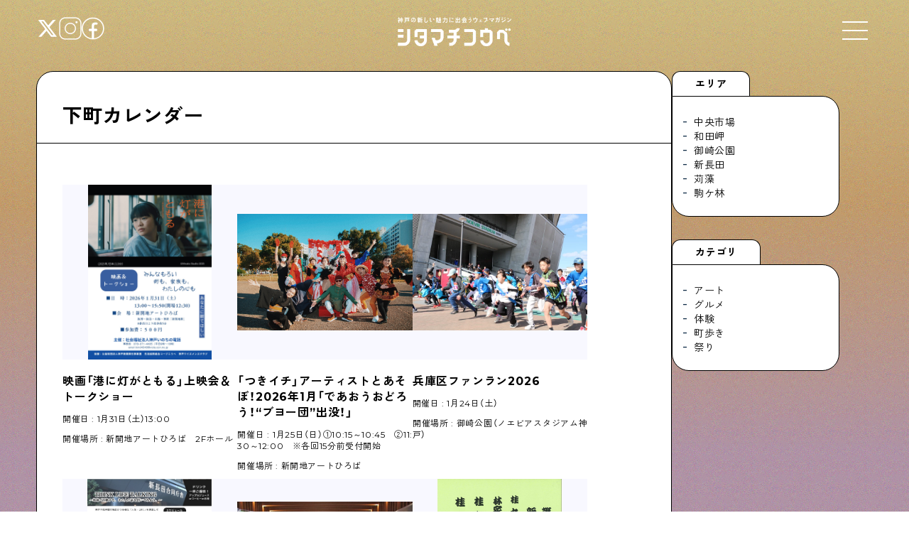

--- FILE ---
content_type: text/html; charset=UTF-8
request_url: https://shitamachikobe.jp/calendar
body_size: 13038
content:
<!DOCTYPE html><html lang="ja" prefix="og: http://ogp.me/ns#"><head>  <script defer src="https://www.googletagmanager.com/gtag/js?id=UA-116709469-1"></script> <script defer src="[data-uri]"></script> <meta charset="UTF-8"><link rel="shortcut icon" href="https://shitamachikobe.jp/wp-content/themes/sk_2025_0106/img/favicon.ico"><link rel="canonical" href="<br /> <b>Warning</b>:  Undefined variable $canonical_url in <b>/home/dor2017/shitamachikobe.jp/public_html/wp-content/themes/sk_2025_0106/header.php</b> on line <b>14</b><br /> "><meta name="robots" content="noimageindex"><meta name="viewport" content="width=device-width,user-scalable=yes,maximum-scale=1.6" /><link href="https://use.fontawesome.com/releases/v5.15.4/css/all.css" rel="stylesheet"><link rel="stylesheet" type="text/css" href="https://shitamachikobe.jp/wp-content/cache/autoptimize/css/autoptimize_single_a86d9cf70c3432bcd01e808a7cfd01c1.css"><link rel="stylesheet" href="https://cdn.jsdelivr.net/npm/swiper@8/swiper-bundle.min.css" /><link rel="stylesheet" type="text/css" href="https://shitamachikobe.jp/wp-content/cache/autoptimize/css/autoptimize_single_1d22ad959288ec2e8ec2dcb059ab5cb7.css"><link rel="stylesheet" media="all" type="text/css" href="https://shitamachikobe.jp/wp-content/cache/autoptimize/css/autoptimize_single_1f7861e99b5c931d1b8cb92dc3d481aa.css?20260119-1352" /><link rel="stylesheet" media="all" type="text/css" href="https://shitamachikobe.jp/wp-content/cache/autoptimize/css/autoptimize_single_a5ed7fc279eade6da0d506a6dc8cc559.css?20260119-1352" /><link rel="stylesheet" href="https://cdn.jsdelivr.net/npm/yakuhanjp@3.4.1/dist/css/yakuhanjp.min.css"><link rel="preconnect" href="https://fonts.googleapis.com"><link rel="preconnect" href="https://fonts.gstatic.com" crossorigin><link href="https://fonts.googleapis.com/css2?family=Montserrat:ital,wght@0,100..900;1,100..900&family=Zen+Kaku+Gothic+New:wght@400;500;700&display=swap" rel="stylesheet"><meta property="og:type" content="website"><meta property="og:description" content=""><meta property="og:title" content="下町カレンダー"><meta property="og:url" content="https://shitamachikobe.jp/calendar"><meta property="og:image" content="https://shitamachikobe.jp/wp-content/themes/sk_2025_0106/img/ogp.jpg"><meta property="og:site_name" content="シタマチコウベ"><meta property="og:locale" content="ja_JP" /><meta property="fb:admins" content="ADMIN_ID"><meta property="fb:app_id" content="APP_ID"><meta name="twitter:card" content="summary_large_image" /><meta name="twitter:site" content="@shitamachikobe" /><meta name="robots" content="max-image-preview:large" /><link rel="canonical" href="https://shitamachikobe.jp/calendar" /><meta name="generator" content="All in One SEO (AIOSEO) 4.9.3" /><meta property="og:locale" content="ja_JP" /><meta property="og:site_name" content="シタマチコウベ | 神戸の下町エリアの今と未来。住む人、働く人、訪れる人のウェブマガジン" /><meta property="og:type" content="article" /><meta property="og:title" content="下町カレンダー | シタマチコウベ" /><meta property="og:url" content="https://shitamachikobe.jp/calendar" /><meta property="article:published_time" content="2020-02-28T02:37:14+00:00" /><meta property="article:modified_time" content="2020-11-11T04:11:26+00:00" /><meta name="twitter:card" content="summary_large_image" /><meta name="twitter:title" content="下町カレンダー | シタマチコウベ" /> <script type="application/ld+json" class="aioseo-schema">{"@context":"https:\/\/schema.org","@graph":[{"@type":"BreadcrumbList","@id":"https:\/\/shitamachikobe.jp\/calendar#breadcrumblist","itemListElement":[{"@type":"ListItem","@id":"https:\/\/shitamachikobe.jp#listItem","position":1,"name":"\u30db\u30fc\u30e0","item":"https:\/\/shitamachikobe.jp","nextItem":{"@type":"ListItem","@id":"https:\/\/shitamachikobe.jp\/calendar#listItem","name":"\u4e0b\u753a\u30ab\u30ec\u30f3\u30c0\u30fc"}},{"@type":"ListItem","@id":"https:\/\/shitamachikobe.jp\/calendar#listItem","position":2,"name":"\u4e0b\u753a\u30ab\u30ec\u30f3\u30c0\u30fc","previousItem":{"@type":"ListItem","@id":"https:\/\/shitamachikobe.jp#listItem","name":"\u30db\u30fc\u30e0"}}]},{"@type":"Organization","@id":"https:\/\/shitamachikobe.jp\/#organization","name":"\u30b7\u30bf\u30de\u30c1\u30b3\u30a6\u30d9","description":"\u795e\u6238\u306e\u4e0b\u753a\u30a8\u30ea\u30a2\u306e\u4eca\u3068\u672a\u6765\u3002\u4f4f\u3080\u4eba\u3001\u50cd\u304f\u4eba\u3001\u8a2a\u308c\u308b\u4eba\u306e\u30a6\u30a7\u30d6\u30de\u30ac\u30b8\u30f3","url":"https:\/\/shitamachikobe.jp\/"},{"@type":"WebPage","@id":"https:\/\/shitamachikobe.jp\/calendar#webpage","url":"https:\/\/shitamachikobe.jp\/calendar","name":"\u4e0b\u753a\u30ab\u30ec\u30f3\u30c0\u30fc | \u30b7\u30bf\u30de\u30c1\u30b3\u30a6\u30d9","inLanguage":"ja","isPartOf":{"@id":"https:\/\/shitamachikobe.jp\/#website"},"breadcrumb":{"@id":"https:\/\/shitamachikobe.jp\/calendar#breadcrumblist"},"datePublished":"2020-02-28T11:37:14+09:00","dateModified":"2020-11-11T13:11:26+09:00"},{"@type":"WebSite","@id":"https:\/\/shitamachikobe.jp\/#website","url":"https:\/\/shitamachikobe.jp\/","name":"\u30b7\u30bf\u30de\u30c1\u30b3\u30a6\u30d9","description":"\u795e\u6238\u306e\u4e0b\u753a\u30a8\u30ea\u30a2\u306e\u4eca\u3068\u672a\u6765\u3002\u4f4f\u3080\u4eba\u3001\u50cd\u304f\u4eba\u3001\u8a2a\u308c\u308b\u4eba\u306e\u30a6\u30a7\u30d6\u30de\u30ac\u30b8\u30f3","inLanguage":"ja","publisher":{"@id":"https:\/\/shitamachikobe.jp\/#organization"}}]}</script> <style id='wp-img-auto-sizes-contain-inline-css' type='text/css'>img:is([sizes=auto i],[sizes^="auto," i]){contain-intrinsic-size:3000px 1500px}</style><style id='wp-block-library-inline-css' type='text/css'>:root{--wp-block-synced-color:#7a00df;--wp-block-synced-color--rgb:122,0,223;--wp-bound-block-color:var(--wp-block-synced-color);--wp-editor-canvas-background:#ddd;--wp-admin-theme-color:#007cba;--wp-admin-theme-color--rgb:0,124,186;--wp-admin-theme-color-darker-10:#006ba1;--wp-admin-theme-color-darker-10--rgb:0,107,160.5;--wp-admin-theme-color-darker-20:#005a87;--wp-admin-theme-color-darker-20--rgb:0,90,135;--wp-admin-border-width-focus:2px}@media (min-resolution:192dpi){:root{--wp-admin-border-width-focus:1.5px}}.wp-element-button{cursor:pointer}:root .has-very-light-gray-background-color{background-color:#eee}:root .has-very-dark-gray-background-color{background-color:#313131}:root .has-very-light-gray-color{color:#eee}:root .has-very-dark-gray-color{color:#313131}:root .has-vivid-green-cyan-to-vivid-cyan-blue-gradient-background{background:linear-gradient(135deg,#00d084,#0693e3)}:root .has-purple-crush-gradient-background{background:linear-gradient(135deg,#34e2e4,#4721fb 50%,#ab1dfe)}:root .has-hazy-dawn-gradient-background{background:linear-gradient(135deg,#faaca8,#dad0ec)}:root .has-subdued-olive-gradient-background{background:linear-gradient(135deg,#fafae1,#67a671)}:root .has-atomic-cream-gradient-background{background:linear-gradient(135deg,#fdd79a,#004a59)}:root .has-nightshade-gradient-background{background:linear-gradient(135deg,#330968,#31cdcf)}:root .has-midnight-gradient-background{background:linear-gradient(135deg,#020381,#2874fc)}:root{--wp--preset--font-size--normal:16px;--wp--preset--font-size--huge:42px}.has-regular-font-size{font-size:1em}.has-larger-font-size{font-size:2.625em}.has-normal-font-size{font-size:var(--wp--preset--font-size--normal)}.has-huge-font-size{font-size:var(--wp--preset--font-size--huge)}.has-text-align-center{text-align:center}.has-text-align-left{text-align:left}.has-text-align-right{text-align:right}.has-fit-text{white-space:nowrap!important}#end-resizable-editor-section{display:none}.aligncenter{clear:both}.items-justified-left{justify-content:flex-start}.items-justified-center{justify-content:center}.items-justified-right{justify-content:flex-end}.items-justified-space-between{justify-content:space-between}.screen-reader-text{border:0;clip-path:inset(50%);height:1px;margin:-1px;overflow:hidden;padding:0;position:absolute;width:1px;word-wrap:normal!important}.screen-reader-text:focus{background-color:#ddd;clip-path:none;color:#444;display:block;font-size:1em;height:auto;left:5px;line-height:normal;padding:15px 23px 14px;text-decoration:none;top:5px;width:auto;z-index:100000}html :where(.has-border-color){border-style:solid}html :where([style*=border-top-color]){border-top-style:solid}html :where([style*=border-right-color]){border-right-style:solid}html :where([style*=border-bottom-color]){border-bottom-style:solid}html :where([style*=border-left-color]){border-left-style:solid}html :where([style*=border-width]){border-style:solid}html :where([style*=border-top-width]){border-top-style:solid}html :where([style*=border-right-width]){border-right-style:solid}html :where([style*=border-bottom-width]){border-bottom-style:solid}html :where([style*=border-left-width]){border-left-style:solid}html :where(img[class*=wp-image-]){height:auto;max-width:100%}:where(figure){margin:0 0 1em}html :where(.is-position-sticky){--wp-admin--admin-bar--position-offset:var(--wp-admin--admin-bar--height,0px)}@media screen and (max-width:600px){html :where(.is-position-sticky){--wp-admin--admin-bar--position-offset:0px}}</style><style id='global-styles-inline-css' type='text/css'>:root{--wp--preset--aspect-ratio--square:1;--wp--preset--aspect-ratio--4-3:4/3;--wp--preset--aspect-ratio--3-4:3/4;--wp--preset--aspect-ratio--3-2:3/2;--wp--preset--aspect-ratio--2-3:2/3;--wp--preset--aspect-ratio--16-9:16/9;--wp--preset--aspect-ratio--9-16:9/16;--wp--preset--color--black:#000;--wp--preset--color--cyan-bluish-gray:#abb8c3;--wp--preset--color--white:#fff;--wp--preset--color--pale-pink:#f78da7;--wp--preset--color--vivid-red:#cf2e2e;--wp--preset--color--luminous-vivid-orange:#ff6900;--wp--preset--color--luminous-vivid-amber:#fcb900;--wp--preset--color--light-green-cyan:#7bdcb5;--wp--preset--color--vivid-green-cyan:#00d084;--wp--preset--color--pale-cyan-blue:#8ed1fc;--wp--preset--color--vivid-cyan-blue:#0693e3;--wp--preset--color--vivid-purple:#9b51e0;--wp--preset--gradient--vivid-cyan-blue-to-vivid-purple:linear-gradient(135deg,#0693e3 0%,#9b51e0 100%);--wp--preset--gradient--light-green-cyan-to-vivid-green-cyan:linear-gradient(135deg,#7adcb4 0%,#00d082 100%);--wp--preset--gradient--luminous-vivid-amber-to-luminous-vivid-orange:linear-gradient(135deg,#fcb900 0%,#ff6900 100%);--wp--preset--gradient--luminous-vivid-orange-to-vivid-red:linear-gradient(135deg,#ff6900 0%,#cf2e2e 100%);--wp--preset--gradient--very-light-gray-to-cyan-bluish-gray:linear-gradient(135deg,#eee 0%,#a9b8c3 100%);--wp--preset--gradient--cool-to-warm-spectrum:linear-gradient(135deg,#4aeadc 0%,#9778d1 20%,#cf2aba 40%,#ee2c82 60%,#fb6962 80%,#fef84c 100%);--wp--preset--gradient--blush-light-purple:linear-gradient(135deg,#ffceec 0%,#9896f0 100%);--wp--preset--gradient--blush-bordeaux:linear-gradient(135deg,#fecda5 0%,#fe2d2d 50%,#6b003e 100%);--wp--preset--gradient--luminous-dusk:linear-gradient(135deg,#ffcb70 0%,#c751c0 50%,#4158d0 100%);--wp--preset--gradient--pale-ocean:linear-gradient(135deg,#fff5cb 0%,#b6e3d4 50%,#33a7b5 100%);--wp--preset--gradient--electric-grass:linear-gradient(135deg,#caf880 0%,#71ce7e 100%);--wp--preset--gradient--midnight:linear-gradient(135deg,#020381 0%,#2874fc 100%);--wp--preset--font-size--small:13px;--wp--preset--font-size--medium:20px;--wp--preset--font-size--large:36px;--wp--preset--font-size--x-large:42px;--wp--preset--spacing--20:.44rem;--wp--preset--spacing--30:.67rem;--wp--preset--spacing--40:1rem;--wp--preset--spacing--50:1.5rem;--wp--preset--spacing--60:2.25rem;--wp--preset--spacing--70:3.38rem;--wp--preset--spacing--80:5.06rem;--wp--preset--shadow--natural:6px 6px 9px rgba(0,0,0,.2);--wp--preset--shadow--deep:12px 12px 50px rgba(0,0,0,.4);--wp--preset--shadow--sharp:6px 6px 0px rgba(0,0,0,.2);--wp--preset--shadow--outlined:6px 6px 0px -3px #fff,6px 6px #000;--wp--preset--shadow--crisp:6px 6px 0px #000}:where(.is-layout-flex){gap:.5em}:where(.is-layout-grid){gap:.5em}body .is-layout-flex{display:flex}.is-layout-flex{flex-wrap:wrap;align-items:center}.is-layout-flex>:is(*,div){margin:0}body .is-layout-grid{display:grid}.is-layout-grid>:is(*,div){margin:0}:where(.wp-block-columns.is-layout-flex){gap:2em}:where(.wp-block-columns.is-layout-grid){gap:2em}:where(.wp-block-post-template.is-layout-flex){gap:1.25em}:where(.wp-block-post-template.is-layout-grid){gap:1.25em}.has-black-color{color:var(--wp--preset--color--black) !important}.has-cyan-bluish-gray-color{color:var(--wp--preset--color--cyan-bluish-gray) !important}.has-white-color{color:var(--wp--preset--color--white) !important}.has-pale-pink-color{color:var(--wp--preset--color--pale-pink) !important}.has-vivid-red-color{color:var(--wp--preset--color--vivid-red) !important}.has-luminous-vivid-orange-color{color:var(--wp--preset--color--luminous-vivid-orange) !important}.has-luminous-vivid-amber-color{color:var(--wp--preset--color--luminous-vivid-amber) !important}.has-light-green-cyan-color{color:var(--wp--preset--color--light-green-cyan) !important}.has-vivid-green-cyan-color{color:var(--wp--preset--color--vivid-green-cyan) !important}.has-pale-cyan-blue-color{color:var(--wp--preset--color--pale-cyan-blue) !important}.has-vivid-cyan-blue-color{color:var(--wp--preset--color--vivid-cyan-blue) !important}.has-vivid-purple-color{color:var(--wp--preset--color--vivid-purple) !important}.has-black-background-color{background-color:var(--wp--preset--color--black) !important}.has-cyan-bluish-gray-background-color{background-color:var(--wp--preset--color--cyan-bluish-gray) !important}.has-white-background-color{background-color:var(--wp--preset--color--white) !important}.has-pale-pink-background-color{background-color:var(--wp--preset--color--pale-pink) !important}.has-vivid-red-background-color{background-color:var(--wp--preset--color--vivid-red) !important}.has-luminous-vivid-orange-background-color{background-color:var(--wp--preset--color--luminous-vivid-orange) !important}.has-luminous-vivid-amber-background-color{background-color:var(--wp--preset--color--luminous-vivid-amber) !important}.has-light-green-cyan-background-color{background-color:var(--wp--preset--color--light-green-cyan) !important}.has-vivid-green-cyan-background-color{background-color:var(--wp--preset--color--vivid-green-cyan) !important}.has-pale-cyan-blue-background-color{background-color:var(--wp--preset--color--pale-cyan-blue) !important}.has-vivid-cyan-blue-background-color{background-color:var(--wp--preset--color--vivid-cyan-blue) !important}.has-vivid-purple-background-color{background-color:var(--wp--preset--color--vivid-purple) !important}.has-black-border-color{border-color:var(--wp--preset--color--black) !important}.has-cyan-bluish-gray-border-color{border-color:var(--wp--preset--color--cyan-bluish-gray) !important}.has-white-border-color{border-color:var(--wp--preset--color--white) !important}.has-pale-pink-border-color{border-color:var(--wp--preset--color--pale-pink) !important}.has-vivid-red-border-color{border-color:var(--wp--preset--color--vivid-red) !important}.has-luminous-vivid-orange-border-color{border-color:var(--wp--preset--color--luminous-vivid-orange) !important}.has-luminous-vivid-amber-border-color{border-color:var(--wp--preset--color--luminous-vivid-amber) !important}.has-light-green-cyan-border-color{border-color:var(--wp--preset--color--light-green-cyan) !important}.has-vivid-green-cyan-border-color{border-color:var(--wp--preset--color--vivid-green-cyan) !important}.has-pale-cyan-blue-border-color{border-color:var(--wp--preset--color--pale-cyan-blue) !important}.has-vivid-cyan-blue-border-color{border-color:var(--wp--preset--color--vivid-cyan-blue) !important}.has-vivid-purple-border-color{border-color:var(--wp--preset--color--vivid-purple) !important}.has-vivid-cyan-blue-to-vivid-purple-gradient-background{background:var(--wp--preset--gradient--vivid-cyan-blue-to-vivid-purple) !important}.has-light-green-cyan-to-vivid-green-cyan-gradient-background{background:var(--wp--preset--gradient--light-green-cyan-to-vivid-green-cyan) !important}.has-luminous-vivid-amber-to-luminous-vivid-orange-gradient-background{background:var(--wp--preset--gradient--luminous-vivid-amber-to-luminous-vivid-orange) !important}.has-luminous-vivid-orange-to-vivid-red-gradient-background{background:var(--wp--preset--gradient--luminous-vivid-orange-to-vivid-red) !important}.has-very-light-gray-to-cyan-bluish-gray-gradient-background{background:var(--wp--preset--gradient--very-light-gray-to-cyan-bluish-gray) !important}.has-cool-to-warm-spectrum-gradient-background{background:var(--wp--preset--gradient--cool-to-warm-spectrum) !important}.has-blush-light-purple-gradient-background{background:var(--wp--preset--gradient--blush-light-purple) !important}.has-blush-bordeaux-gradient-background{background:var(--wp--preset--gradient--blush-bordeaux) !important}.has-luminous-dusk-gradient-background{background:var(--wp--preset--gradient--luminous-dusk) !important}.has-pale-ocean-gradient-background{background:var(--wp--preset--gradient--pale-ocean) !important}.has-electric-grass-gradient-background{background:var(--wp--preset--gradient--electric-grass) !important}.has-midnight-gradient-background{background:var(--wp--preset--gradient--midnight) !important}.has-small-font-size{font-size:var(--wp--preset--font-size--small) !important}.has-medium-font-size{font-size:var(--wp--preset--font-size--medium) !important}.has-large-font-size{font-size:var(--wp--preset--font-size--large) !important}.has-x-large-font-size{font-size:var(--wp--preset--font-size--x-large) !important}</style><style id='classic-theme-styles-inline-css' type='text/css'>/*! This file is auto-generated */
.wp-block-button__link{color:#fff;background-color:#32373c;border-radius:9999px;box-shadow:none;text-decoration:none;padding:calc(.667em + 2px) calc(1.333em + 2px);font-size:1.125em}.wp-block-file__button{background:#32373c;color:#fff;text-decoration:none}</style><link rel='stylesheet' id='pz-linkcard-css-css' href='//shitamachikobe.jp/wp-content/uploads/pz-linkcard/style/style.min.css?ver=2.5.8.1' type='text/css' media='all' /><link rel='stylesheet' id='xo-slider-css' href='https://shitamachikobe.jp/wp-content/plugins/xo-liteslider/css/base.min.css?ver=3.8.6' type='text/css' media='all' /><link rel='stylesheet' id='xo-swiper-css' href='https://shitamachikobe.jp/wp-content/plugins/xo-liteslider/assets/vendor/swiper/swiper-bundle.min.css?ver=3.8.6' type='text/css' media='all' /><link rel='stylesheet' id='remodal-style-css' href='https://shitamachikobe.jp/wp-content/cache/autoptimize/css/autoptimize_single_1d22ad959288ec2e8ec2dcb059ab5cb7.css?ver=6.9' type='text/css' media='all' /><link rel='stylesheet' id='remodal-default-style-css' href='https://shitamachikobe.jp/wp-content/cache/autoptimize/css/autoptimize_single_a86d9cf70c3432bcd01e808a7cfd01c1.css?ver=6.9' type='text/css' media='all' /><link rel='stylesheet' id='wp-pagenavi-css' href='https://shitamachikobe.jp/wp-content/cache/autoptimize/css/autoptimize_single_73d29ecb3ae4eb2b78712fab3a46d32d.css?ver=2.70' type='text/css' media='all' /><link rel='stylesheet' id='aurora-heatmap-css' href='https://shitamachikobe.jp/wp-content/cache/autoptimize/css/autoptimize_single_8a11dbfc12b6fb254281b8dc207edfb7.css?ver=1.7.1' type='text/css' media='all' /> <script type="text/javascript" src="https://shitamachikobe.jp/wp-includes/js/jquery/jquery.min.js?ver=3.7.1" id="jquery-core-js"></script> <script defer type="text/javascript" src="https://shitamachikobe.jp/wp-includes/js/jquery/jquery-migrate.min.js?ver=3.4.1" id="jquery-migrate-js"></script> <script defer id="aurora-heatmap-js-extra" src="[data-uri]"></script> <script defer type="text/javascript" src="https://shitamachikobe.jp/wp-content/plugins/aurora-heatmap/js/aurora-heatmap.min.js?ver=1.7.1" id="aurora-heatmap-js"></script> <style type="text/css">.recentcomments a{display:inline !important;padding:0 !important;margin:0 !important}</style><noscript><style>.lazyload[data-src]{display:none !important}</style></noscript><style>.lazyload{background-image:none !important}.lazyload:before{background-image:none !important}</style><link rel="icon" href="https://shitamachikobe.jp/wp-content/uploads/2024/07/cropped-cropped-logo_square-32x32.jpg" sizes="32x32" /><link rel="icon" href="https://shitamachikobe.jp/wp-content/uploads/2024/07/cropped-cropped-logo_square-192x192.jpg" sizes="192x192" /><link rel="apple-touch-icon" href="https://shitamachikobe.jp/wp-content/uploads/2024/07/cropped-cropped-logo_square-180x180.jpg" /><meta name="msapplication-TileImage" content="https://shitamachikobe.jp/wp-content/uploads/2024/07/cropped-cropped-logo_square-270x270.jpg" /></head><body class="wp-singular page-template-default page page-id-3912 wp-theme-sk_2025_0106" id="calendar"><div id="yozora"></div><header><div class="header_inner"><div class="site_title"><h1><a href="https://shitamachikobe.jp"><img src="[data-uri]" alt="神戸の新しい魅力に出会うウェブマガジン シタマチコウベ" data-src="https://shitamachikobe.jp/wp-content/themes/sk_2025_0106/img/logo_wh.png" decoding="async" class="lazyload" data-eio-rwidth="1059" data-eio-rheight="271"><noscript><img src="https://shitamachikobe.jp/wp-content/themes/sk_2025_0106/img/logo_wh.png" alt="神戸の新しい魅力に出会うウェブマガジン シタマチコウベ" data-eio="l"></noscript></a></h1></div><div class="header_sns"><ul><li><a href="https://x.com/shitamachikobe" target="_blank"><img src="[data-uri]" alt="X（旧Twitter）" data-src="https://shitamachikobe.jp/wp-content/themes/sk_2025_0106/img/icon_x.png" decoding="async" class="lazyload" data-eio-rwidth="56" data-eio-rheight="56"><noscript><img src="https://shitamachikobe.jp/wp-content/themes/sk_2025_0106/img/icon_x.png" alt="X（旧Twitter）" data-eio="l"></noscript></a></li><li><a href="https://www.instagram.com/shitamachikobe/" target="_blank"><img src="[data-uri]" alt="Instagram" data-src="https://shitamachikobe.jp/wp-content/themes/sk_2025_0106/img/icon_instagram.png" decoding="async" class="lazyload" data-eio-rwidth="50" data-eio-rheight="50"><noscript><img src="https://shitamachikobe.jp/wp-content/themes/sk_2025_0106/img/icon_instagram.png" alt="Instagram" data-eio="l"></noscript></a></li><li><a href="https://www.facebook.com/shitamachikobe/" target="_blank"><img src="[data-uri]" alt="facebook" data-src="https://shitamachikobe.jp/wp-content/themes/sk_2025_0106/img/icon_facebook.png" decoding="async" class="lazyload" data-eio-rwidth="49" data-eio-rheight="49"><noscript><img src="https://shitamachikobe.jp/wp-content/themes/sk_2025_0106/img/icon_facebook.png" alt="facebook" data-eio="l"></noscript></a></li></ul></div><div class="openbtn1"> <span></span><span></span><span></span></div><div id="g-nav"><div class="gnav_header"><ul><li><a href="https://x.com/shitamachikobe" target="_blank"><img src="[data-uri]" alt="X（旧Twitter）" data-src="https://shitamachikobe.jp/wp-content/themes/sk_2025_0106/img/icon_x.png" decoding="async" class="lazyload" data-eio-rwidth="56" data-eio-rheight="56"><noscript><img src="https://shitamachikobe.jp/wp-content/themes/sk_2025_0106/img/icon_x.png" alt="X（旧Twitter）" data-eio="l"></noscript></a></li><li><a href="https://www.instagram.com/shitamachikobe/" target="_blank"><img src="[data-uri]" alt="Instagram" data-src="https://shitamachikobe.jp/wp-content/themes/sk_2025_0106/img/icon_instagram.png" decoding="async" class="lazyload" data-eio-rwidth="50" data-eio-rheight="50"><noscript><img src="https://shitamachikobe.jp/wp-content/themes/sk_2025_0106/img/icon_instagram.png" alt="Instagram" data-eio="l"></noscript></a></li><li><a href="https://www.facebook.com/shitamachikobe/" target="_blank"><img src="[data-uri]" alt="facebook" data-src="https://shitamachikobe.jp/wp-content/themes/sk_2025_0106/img/icon_facebook.png" decoding="async" class="lazyload" data-eio-rwidth="49" data-eio-rheight="49"><noscript><img src="https://shitamachikobe.jp/wp-content/themes/sk_2025_0106/img/icon_facebook.png" alt="facebook" data-eio="l"></noscript></a></li></ul><h1><a href="https://shitamachikobe.jp"><img src="[data-uri]" alt="神戸の新しい魅力に出会うウェブマガジン シタマチコウベ" data-src="https://shitamachikobe.jp/wp-content/themes/sk_2025_0106/img/logo_wh.png" decoding="async" class="lazyload" data-eio-rwidth="1059" data-eio-rheight="271"><noscript><img src="https://shitamachikobe.jp/wp-content/themes/sk_2025_0106/img/logo_wh.png" alt="神戸の新しい魅力に出会うウェブマガジン シタマチコウベ" data-eio="l"></noscript></a></h1><div class="lands_block"><div class="language_block"><style type="text/css">.prisna-gwt-align-left{text-align:left !important}.prisna-gwt-align-right{text-align:right !important}body{top:0 !important}.goog-te-banner-frame{display:none !important;visibility:hidden !important}#goog-gt-tt,.goog-tooltip,.goog-tooltip:hover{display:none !important}.goog-text-highlight{background-color:transparent !important;border:none !important;box-shadow:none !important}.translated-rtl font,.translated-ltr font{background-color:transparent !important;box-shadow:none !important;box-sizing:border-box !important;-webkit-box-sizing:border-box !important;-moz-box-sizing:border-box !important}</style><div id="google_translate_element" class="prisna-gwt-align-left"></div> <script defer src="[data-uri]"></script> <script defer type="text/javascript" src="//translate.google.com/translate_a/element.js?cb=initializeGoogleTranslateElement"></script></div><div class="search_block"><form role="search" class="searchform" method="get" id="searchform" action="https://shitamachikobe.jp/"><div class="searchform__inner"> <input class="searchform__field" type="text" value="" name="s" id="s" /> <button type="submit" aria-label="検索する" class="searchform__btn"><i class="fas fa-search"></i></button></div></form></div></div></div><div class="gnav_contents"><div class="gnav_contents_top"><div class="gnav_contents_list"><div class="gnav_contents_item"> <a class="link_all" href="https://shitamachikobe.jp/nudie"></a><figure style="background-image: url(https://shitamachikobe.jp/wp-content/uploads/2024/03/L1005215-1.jpg)"></figure><div class="gnav_contents_item_detail"><h3>Shitamachi NUDIE</h3><p>下町の人たちのインタビュー記事です</p></div></div><div class="gnav_contents_item"> <a class="link_all" href="https://shitamachikobe.jp/tonight"></a><figure style="background-image: url(https://shitamachikobe.jp/wp-content/uploads/2025/12/260d83d324505feb165e84568adba55d.jpeg)"></figure><div class="gnav_contents_item_detail"><h3>今夜、下町で</h3><p>下町の飲み歩き日記です</p></div></div><div class="gnav_contents_item"> <a class="link_all" href="https://shitamachikobe.jp/kurashifudousan"></a><figure style="background-image: url(https://shitamachikobe.jp/wp-content/uploads/2025/09/DSCF0934_.jpg)"></figure><div class="gnav_contents_item_detail"><h3>下町くらし不動産</h3><p>物件情報やリノベーション事例を紹介します</p></div></div><div class="gnav_contents_item"> <a class="link_all" href="https://shitamachikobe.jp/shitamahidiary"></a><figure style="background-image: url(https://shitamachikobe.jp/wp-content/uploads/2026/01/0101_01.jpg)"></figure><div class="gnav_contents_item_detail"><h3>下町日記</h3><p>下町に暮らす人たちに日記を書いてもらいました</p></div></div><div class="gnav_contents_item"> <a class="link_all" href="https://shitamachikobe.jp/like_a_house"></a><figure style="background-image: url(https://shitamachikobe.jp/wp-content/uploads/2023/03/L1007677-1.jpg)"></figure><div class="gnav_contents_item_detail"><h3>下町の店≒家</h3><p>下町ならではの家みたいな店を紹介する記事です</p></div></div><div class="gnav_contents_item"> <a class="link_all" href="https://shitamachikobe.jp/burari"></a><figure style="background-image: url(https://shitamachikobe.jp/wp-content/uploads/2025/10/c3006486b38b4251d8714469b06a68a6.jpg)"></figure><div class="gnav_contents_item_detail"><h3>ぶらり、下町</h3><p>下町の特集記事です</p></div></div><div class="gnav_contents_item"> <a class="link_all" href="https://shitamachikobe.jp/column"></a><figure style="background-image: url(https://shitamachikobe.jp/wp-content/uploads/2025/12/1b0b0533255cecffcde16d6f1cf70483.jpeg)"></figure><div class="gnav_contents_item_detail"><h3>下町コラム</h3><p>下町の「あの人」が書く連載記事です</p></div></div><div class="gnav_contents_item"> <a class="link_all" href="https://shitamachikobe.jp/chemistry"></a><figure style="background-image: url(https://shitamachikobe.jp/wp-content/uploads/2025/11/DSC03558.jpg)"></figure><div class="gnav_contents_item_detail"><h3>Shitamachi Chemistry</h3><p>下町の「あの人」×「あの人」の科学反応を楽しむ企画です</p></div></div></div></div><div class="gnav_contents_bottom"><ul><li><a href="https://shitamachikobe.jp/about">シタマチコウベについて</a></li><li><a href="https://shitamachikobe.jp/map">下町マップ</a></li><li><a href="https://shitamachikobe.jp/calendar">下町カレンダー</a></li><li><a href="https://shitamachikobe.jp/startup2024">下町START UP</a></li><li><a href="https://shitamachikobe.jp/weekly">週刊下町日和</a></li><li><a href="https://shitamachikobe.jp/stayhome">Stay Home</a></li><li><a href="https://shitamachikobe.jp/photograph">下町寫眞</a></li></ul></div></div></div></div></header><div class="otherpage"><div class="archivepage calendarpage"><div class="archivepage_contents"><div class="archivepage_contents_logo"><h2>下町カレンダー</h2></div><div class="archivepage_contents_inner"><div class="common_post_item_list"><div class="common_post_item"><figure class="post_thumbnail" style="background-image: url(https://shitamachikobe.jp/wp-content/uploads/2026/01/14.jpg)"><a class="link_all" href="https://shitamachikobe.jp/calendar/10235"></a></figure><div class="post_detail"><h3 class="post_title"><a href=https://shitamachikobe.jp/calendar/10235>映画「港に灯がともる」上映会＆トークショー</a></h3><p class="calendardate">開催日 : 1月31日（土）13:00</p><p class="calendaropen">開催場所 : 新開地アートひろば　2Fホール</p></div></div><div class="common_post_item"><figure class="post_thumbnail" style="background-image: url(https://shitamachikobe.jp/wp-content/uploads/2026/01/12.jpg)"><a class="link_all" href="https://shitamachikobe.jp/calendar/10231"></a></figure><div class="post_detail"><h3 class="post_title"><a href=https://shitamachikobe.jp/calendar/10231>「つきイチ」アーティストとあそぼ！2026年1月「であおうおどろう！“ブヨー団”出没！」</a></h3><p class="calendardate">開催日 : 1月25日（日）①10:15～10:45　②11:30～12:00　※各回15分前受付開始</p><p class="calendaropen">開催場所 : 新開地アートひろば</p></div></div><div class="common_post_item"><figure class="post_thumbnail" style="background-image: url(https://shitamachikobe.jp/wp-content/uploads/2026/01/13.webp)"><a class="link_all" href="https://shitamachikobe.jp/calendar/10233"></a></figure><div class="post_detail"><h3 class="post_title"><a href=https://shitamachikobe.jp/calendar/10233>兵庫区ファンラン2026</a></h3><p class="calendardate">開催日 : 1月24日（土）</p><p class="calendaropen">開催場所 : 御崎公園（ノエビアスタジアム神戸）</p></div></div><div class="common_post_item"><figure class="post_thumbnail" style="background-image: url(https://shitamachikobe.jp/wp-content/uploads/2026/01/08.jpg)"><a class="link_all" href="https://shitamachikobe.jp/calendar/10222"></a></figure><div class="post_detail"><h3 class="post_title"><a href=https://shitamachikobe.jp/calendar/10222>THINK LIFE TALKING ちょっとおもしろい活動をしている あの人の人生に触れてみませんか？</a></h3><p class="calendardate">開催日 : 1月23日（金） 18:30～20:30</p><p class="calendaropen">開催場所 : 兵庫県立神戸生活創造センター「mazaru」</p></div></div><div class="common_post_item"><figure class="post_thumbnail" style="background-image: url(https://shitamachikobe.jp/wp-content/uploads/2025/09/dc5f4a0a5bb6987bca8ff2263c7e63a3.webp)"><a class="link_all" href="https://shitamachikobe.jp/calendar/10224"></a></figure><div class="post_detail"><h3 class="post_title"><a href=https://shitamachikobe.jp/calendar/10224>ながた☺☺（にこにこ）マルシェ「スイミー」</a></h3><p class="calendardate">開催日 : 1月23日（金）、26日（水）</p><p class="calendaropen">開催場所 : 長田区役所1階ロビー、新長田合同庁舎1階ロビー</p></div></div><div class="common_post_item"><figure class="post_thumbnail" style="background-image: url(https://shitamachikobe.jp/wp-content/uploads/2026/01/09.jpg)"><a class="link_all" href="https://shitamachikobe.jp/calendar/10225"></a></figure><div class="post_detail"><h3 class="post_title"><a href=https://shitamachikobe.jp/calendar/10225>第138回新開地寄席</a></h3><p class="calendardate">開催日 : 1月18日（日）</p><p class="calendaropen">開催場所 : 新開地まちづくりスクエア</p></div></div><div class="common_post_item"><figure class="post_thumbnail" style="background-image: url(https://shitamachikobe.jp/wp-content/uploads/2026/01/07.webp)"><a class="link_all" href="https://shitamachikobe.jp/calendar/10220"></a></figure><div class="post_detail"><h3 class="post_title"><a href=https://shitamachikobe.jp/calendar/10220>世界のゲームを楽しもう</a></h3><p class="calendardate">開催日 : 1月18日（日）14:00~16:00</p><p class="calendaropen">開催場所 :  KICC新長田 交流スペース(長田区腕塚町5-3-1アスタくにづか1番館南棟１F)</p></div></div><div class="common_post_item"><figure class="post_thumbnail" style="background-image: url(https://shitamachikobe.jp/wp-content/uploads/2026/01/11.jpg)"><a class="link_all" href="https://shitamachikobe.jp/calendar/10229"></a></figure><div class="post_detail"><h3 class="post_title"><a href=https://shitamachikobe.jp/calendar/10229>COCOLON　0歳からのファミリーコンサート</a></h3><p class="calendardate">開催日 : 1月17日（土）12:30／15:00</p><p class="calendaropen">開催場所 : 新開地アートひろば</p></div></div><div class="common_post_item"><figure class="post_thumbnail" style="background-image: url(https://shitamachikobe.jp/wp-content/uploads/2026/01/06.jpg)"><a class="link_all" href="https://shitamachikobe.jp/calendar/10218"></a></figure><div class="post_detail"><h3 class="post_title"><a href=https://shitamachikobe.jp/calendar/10218>第28回 1.17KOBEに灯りをinながた</a></h3><p class="calendardate">開催日 : 1月17日（土）10:00～20:00</p><p class="calendaropen">開催場所 : JR新長田駅前広場</p></div></div><div class="common_post_item"><div class="post_detail"><h3 class="post_title"><a href=https://shitamachikobe.jp/calendar/10217>22th 神戸震災復興フリーライブ「ONE HEART」 / ランチストリート</a></h3><p class="calendardate">開催日 : 1月17日（土） 12:00頃～（17:46黙祷）18:00頃終了予定</p><p class="calendaropen">開催場所 : 西神戸センター街</p></div></div><div class="common_post_item"><figure class="post_thumbnail" style="background-image: url(https://shitamachikobe.jp/wp-content/uploads/2026/01/05.jpg)"><a class="link_all" href="https://shitamachikobe.jp/calendar/10215"></a></figure><div class="post_detail"><h3 class="post_title"><a href=https://shitamachikobe.jp/calendar/10215>阪神・淡路大震災31年1.17やさしさわすれないでイベント in ふたば2026</a></h3><p class="calendardate">開催日 : 1月16日（金）～1月17日（土） 14:00～</p><p class="calendaropen">開催場所 : ふたば学舎</p></div></div><div class="common_post_item"><figure class="post_thumbnail" style="background-image: url(https://shitamachikobe.jp/wp-content/uploads/2026/01/zinefes.jpg)"><a class="link_all" href="https://shitamachikobe.jp/calendar/10238"></a></figure><div class="post_detail"><h3 class="post_title"><a href=https://shitamachikobe.jp/calendar/10238>まちのZINEフェス&#038;インディーマーケット in神戸ふたば</a></h3><p class="calendardate">開催日 : 1月10日（土） 11:00～17:30 / 1月11,12日（日,月） 10:30～15:00</p><p class="calendaropen">開催場所 : ふたば学舎</p></div></div><div class="common_post_item"><figure class="post_thumbnail" style="background-image: url(https://shitamachikobe.jp/wp-content/uploads/2026/01/10.jpg)"><a class="link_all" href="https://shitamachikobe.jp/calendar/10227"></a></figure><div class="post_detail"><h3 class="post_title"><a href=https://shitamachikobe.jp/calendar/10227>「チョコレートな人々」自主上映会 in KOBE</a></h3><p class="calendardate">開催日 : 1月12日（月）</p><p class="calendaropen">開催場所 : 新開地アートひろば　2Fホール</p></div></div><div class="common_post_item"><figure class="post_thumbnail" style="background-image: url(https://shitamachikobe.jp/wp-content/uploads/2026/01/04.jpg)"><a class="link_all" href="https://shitamachikobe.jp/calendar/10213"></a></figure><div class="post_detail"><h3 class="post_title"><a href=https://shitamachikobe.jp/calendar/10213>スマッシュブラザーズ＆マリオカートグランプリ～2026新年KIDSわくわくプロジェクト！～</a></h3><p class="calendardate">開催日 : 1月12日（月/祝）</p><p class="calendaropen">開催場所 : 兵庫県立神戸生活創造センターmazaru</p></div></div><div class="common_post_item"><figure class="post_thumbnail" style="background-image: url(https://shitamachikobe.jp/wp-content/uploads/2026/01/03.jpg)"><a class="link_all" href="https://shitamachikobe.jp/calendar/10211"></a></figure><div class="post_detail"><h3 class="post_title"><a href=https://shitamachikobe.jp/calendar/10211>楽しもう、ニッポンのお正月</a></h3><p class="calendardate">開催日 : 1月11日（日）13:00～16:00</p><p class="calendaropen">開催場所 : 神戸国際コミュニティセンター（KICC）</p></div></div><div class="common_post_item"><figure class="post_thumbnail" style="background-image: url(https://shitamachikobe.jp/wp-content/uploads/2026/01/d25d33365683c33f02ccad6cee0d0f0e.jpg)"><a class="link_all" href="https://shitamachikobe.jp/calendar/10209"></a></figure><div class="post_detail"><h3 class="post_title"><a href=https://shitamachikobe.jp/calendar/10209>長田おやこdeわくワーク（後半）</a></h3><p class="calendardate">開催日 : 1月6日〜2月23日</p><p class="calendaropen">開催場所 : 長田区内各イベント会場</p></div></div><div class="common_post_item"><figure class="post_thumbnail" style="background-image: url(https://shitamachikobe.jp/wp-content/uploads/2026/01/01.jpg)"><a class="link_all" href="https://shitamachikobe.jp/calendar/10207"></a></figure><div class="post_detail"><h3 class="post_title"><a href=https://shitamachikobe.jp/calendar/10207>ジュラシックスポット</a></h3><p class="calendardate">開催日 : 1月10日（土）13:00～16:00</p><p class="calendaropen">開催場所 : JR新長田駅前広場</p></div></div><div class="common_post_item"><figure class="post_thumbnail" style="background-image: url(https://shitamachikobe.jp/wp-content/uploads/2025/12/7cc5ca9fee392bf1891bd81edc0e0b10.jpg)"><a class="link_all" href="https://shitamachikobe.jp/calendar/10121"></a></figure><div class="post_detail"><h3 class="post_title"><a href=https://shitamachikobe.jp/calendar/10121>神戸発！子どもが主役の下町ミュージカル映画『出前少女タンポポ』劇場公開</a></h3><p class="calendardate">開催日 : 1月9日(金)～</p><p class="calendaropen">開催場所 : OSシネマズ神戸ハーバーランド</p></div></div></div><div class="archivepost_pagenav"><ul></ul></div></div></div><div class="archivepage_side mappage_side"><div class="sidenav_block"><div class="tab_text"><p class="">エリア</p></div><div class="sidenav_block_inner"><ul><li><a href="https://shitamachikobe.jp/calendarcategory/chuouichiba">中央市場</a></li><li><a href="https://shitamachikobe.jp/calendarcategory/wadamisaki">和田岬</a></li><li><a href="https://shitamachikobe.jp/calendarcategory/misakikouen">御崎公園</a></li><li><a href="https://shitamachikobe.jp/calendarcategory/shinnagata">新長田</a></li><li><a href="https://shitamachikobe.jp/calendarcategory/karumo">苅藻</a></li><li><a href="https://shitamachikobe.jp/calendarcategory/komagabayashi">駒ケ林</a></li></ul></div></div><div class="sidenav_block"><div class="tab_text"><p class="">カテゴリ</p></div><div class="sidenav_block_inner"><ul><li><a href="https://shitamachikobe.jp/calendarcategory/art">アート</a></li><li><a href="https://shitamachikobe.jp/calendarcategory/gourmet">グルメ</a></li><li><a href="https://shitamachikobe.jp/calendarcategory/experience">体験</a></li><li><a href="https://shitamachikobe.jp/calendarcategory/townwalk">町歩き</a></li><li><a href="https://shitamachikobe.jp/calendarcategory/festival">祭り</a></li></ul></div></div></div></div></div><footer><div class="footer_inner"><div class="footer_right"><div class="footer_sitemap"><ul><li><a href="https://shitamachikobe.jp">トップ</a></li><li><a href="https://shitamachikobe.jp/nudie">Shitamachi NUDIE</a></li><li><a href="https://shitamachikobe.jp/kurashifudousan">下町くらし不動産</a></li><li><a href="https://shitamachikobe.jp/tonight">今夜、下町で</a></li><li><a href="https://shitamachikobe.jp/shitamahidiary">下町日記</a></li><li><a href="https://shitamachikobe.jp/like_a_house">下町の店≒家</a></li><li><a href="https://shitamachikobe.jp/burari">ぶらり、下町</a></li></ul><ul><li><a href="https://shitamachikobe.jp/map">下町マップ</a></li><li><a href="https://shitamachikobe.jp/about">シタマチコウベについて</a></li><li><a href="https://shitamachikobe.jp/calendar">下町カレンダー</a></li><li><a href="https://shitamachikobe.jp/startup2024">下町START UP</a></li><li><a href="https://shitamachikobe.jp/weekly">週刊下町日和</a></li><li><a href="https://shitamachikobe.jp/stayhome">Stay home</a></li><li><a href="https://shitamachikobe.jp/kobememe_blog">KOBEMEME</a></li><li><a href="https://shitamachikobe.jp/photograph">下町寫眞</a></li></ul><ul><li><a href="https://shitamachikobe.jp/column">下町コラム</a></li><li><a href="https://shitamachikobe.jp/chemistry">Shitamachi Chemistry</a></li></ul></div><div class="footer_sns"><p>Follow us</p><ul><li><a href="https://x.com/shitamachikobe" target="_blank"><img src="[data-uri]" alt="X（旧Twitter）" data-src="https://shitamachikobe.jp/wp-content/themes/sk_2025_0106/img/icon_x.png" decoding="async" class="lazyload" data-eio-rwidth="56" data-eio-rheight="56"><noscript><img src="https://shitamachikobe.jp/wp-content/themes/sk_2025_0106/img/icon_x.png" alt="X（旧Twitter）" data-eio="l"></noscript></a></li><li><a href="https://www.instagram.com/shitamachikobe/" target="_blank"><img src="[data-uri]" alt="Instagram" data-src="https://shitamachikobe.jp/wp-content/themes/sk_2025_0106/img/icon_instagram.png" decoding="async" class="lazyload" data-eio-rwidth="50" data-eio-rheight="50"><noscript><img src="https://shitamachikobe.jp/wp-content/themes/sk_2025_0106/img/icon_instagram.png" alt="Instagram" data-eio="l"></noscript></a></li><li><a href="https://www.facebook.com/shitamachikobe/" target="_blank"><img src="[data-uri]" alt="facebook" data-src="https://shitamachikobe.jp/wp-content/themes/sk_2025_0106/img/icon_facebook.png" decoding="async" class="lazyload" data-eio-rwidth="49" data-eio-rheight="49"><noscript><img src="https://shitamachikobe.jp/wp-content/themes/sk_2025_0106/img/icon_facebook.png" alt="facebook" data-eio="l"></noscript></a></li></ul></div></div><div class="footer_info"><div class="footer_info_title"><h2><img src="[data-uri]" alt="シタマチコウベ" data-src="https://shitamachikobe.jp/wp-content/themes/sk_2025_0106/img/logo_wh.png" decoding="async" class="lazyload" data-eio-rwidth="1059" data-eio-rheight="271"><noscript><img src="https://shitamachikobe.jp/wp-content/themes/sk_2025_0106/img/logo_wh.png" alt="シタマチコウベ" data-eio="l"></noscript></h2></div><div class="footer_info_text"><h3>神戸市都市局未来都市推進課</h3><p>〒651-0083<br>神戸市中央区浜辺通2-1-30<br>三宮国際ビル7階</p></div><div class="footer_freepaper"><div class="footer_fp_inner"><div class="footer_fp_inner_left"> <img src="[data-uri]" alt="THE KAIGANLINE" data-src="https://shitamachikobe.jp/wp-content/themes/sk_2025_0106/img/freepaper_2022.png" decoding="async" class="lazyload" data-eio-rwidth="246" data-eio-rheight="336"><noscript><img src="https://shitamachikobe.jp/wp-content/themes/sk_2025_0106/img/freepaper_2022.png" alt="THE KAIGANLINE" data-eio="l"></noscript></div><div class="footer_fp_inner_right"><p class="fp_title">神戸市地下海岸線沿線<br>フリーペーパー</p><h4>THE KAIGANLINE</h4><p class="link_button"><a href="https://shitamachikobe.jp/wp-content/themes/sk_2025_0106/pdf/kaigansen_freepaper2022.pdf" target="_blank">ダウンロード</a></p></div></div></div></div><p class="footer_copyright">© Shitamachi KOBE.</p></div></footer>  <script type="speculationrules">{"prefetch":[{"source":"document","where":{"and":[{"href_matches":"/*"},{"not":{"href_matches":["/wp-*.php","/wp-admin/*","/wp-content/uploads/*","/wp-content/*","/wp-content/plugins/*","/wp-content/themes/sk_2025_0106/*","/*\\?(.+)"]}},{"not":{"selector_matches":"a[rel~=\"nofollow\"]"}},{"not":{"selector_matches":".no-prefetch, .no-prefetch a"}}]},"eagerness":"conservative"}]}</script> <script defer type="text/javascript" src="https://shitamachikobe.jp/wp-includes/js/comment-reply.min.js?ver=6.9" id="comment-reply-js" data-wp-strategy="async" fetchpriority="low"></script> <script defer id="eio-lazy-load-js-before" src="[data-uri]"></script> <script defer type="text/javascript" src="https://shitamachikobe.jp/wp-content/plugins/ewww-image-optimizer/includes/lazysizes.min.js?ver=831" id="eio-lazy-load-js" data-wp-strategy="async"></script> <script defer id="pz-lkc-click-js-extra" src="[data-uri]"></script> <script defer type="text/javascript" src="https://shitamachikobe.jp/wp-content/cache/autoptimize/js/autoptimize_single_03c3b9eeb82b8cf152a07510213adc1c.js?ver=2.5.8" id="pz-lkc-click-js"></script> <script defer type="text/javascript" src="https://shitamachikobe.jp/wp-content/themes/sk_2025_0106/js/remodal.min.js?ver=6.9" id="remodal-script-js"></script> </body> <script src="https://ajax.googleapis.com/ajax/libs/jquery/3.7.0/jquery.min.js"></script> <script defer src="https://cdn.jsdelivr.net/npm/swiper@8/swiper-bundle.min.js"></script> <script defer src="[data-uri]"></script> <script defer src="[data-uri]"></script> <script defer src="[data-uri]"></script> <script defer src="[data-uri]"></script> <script defer src="[data-uri]"></script> <script defer src="https://cdnjs.cloudflare.com/ajax/libs/jquery-cookie/1.4.1/jquery.cookie.min.js"></script> <script defer src="[data-uri]"></script> </html>